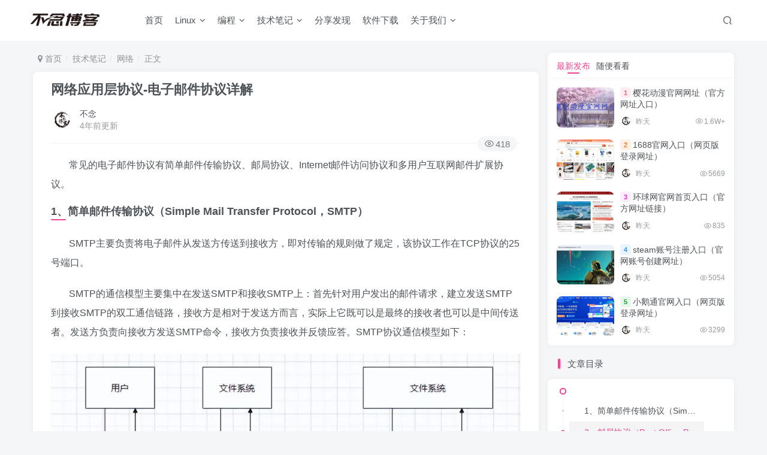

--- FILE ---
content_type: text/html; charset=UTF-8
request_url: https://www.bunian.cn/3601.html
body_size: 14890
content:
<!DOCTYPE HTML>
<html lang="zh-CN">
<head>
<meta charset="UTF-8">
<link rel="dns-prefetch" href="//apps.bdimg.com">
<meta http-equiv="X-UA-Compatible" content="IE=edge,chrome=1">
<meta name="viewport" content="width=device-width, initial-scale=1.0, user-scalable=0, minimum-scale=1.0, maximum-scale=0.0, viewport-fit=cover">
<meta http-equiv="Cache-Control" content="no-transform" />
<meta http-equiv="Cache-Control" content="no-siteapp" />
<meta name='robots' content='max-image-preview:large' />
<title>网络应用层协议-电子邮件协议详解-不念博客</title><meta name="keywords" content="smtp,协议,发送,网络">
<meta name="description" content="常见的电子邮件协议有简单邮件传输协议、邮局协议、Internet邮件访问协议和多用户互联网邮件扩展协议。 1、简单邮件传输协议（Simple Mail Transfer Protocol，SMTP） SMTP主要负责将电子邮件从发送方传送到接收方，即对传输的规则做了规定，该协议工作在TCP协议的25号端口。 SMTP的通信模型主要集中在发送SMTP和接收SMTP上：首先针对用户发出的邮件请求，建立">
<link rel="canonical" href="https://www.bunian.cn/3601.html" /><link rel='dns-prefetch' href='//www.bunian.cn' />
<!-- <link rel='stylesheet' id='wp-block-library-css' href='https://www.bunian.cn/wp-includes/css/dist/block-library/style.min.css?ver=6.4.3' type='text/css' media='all' /> -->
<link rel="stylesheet" type="text/css" href="//www.bunian.cn/wp-content/cache/wpfc-minified/6mayit3b/br1gn.css" media="all"/>
<style id='classic-theme-styles-inline-css' type='text/css'>
/*! This file is auto-generated */
.wp-block-button__link{color:#fff;background-color:#32373c;border-radius:9999px;box-shadow:none;text-decoration:none;padding:calc(.667em + 2px) calc(1.333em + 2px);font-size:1.125em}.wp-block-file__button{background:#32373c;color:#fff;text-decoration:none}
</style>
<style id='global-styles-inline-css' type='text/css'>
body{--wp--preset--color--black: #000000;--wp--preset--color--cyan-bluish-gray: #abb8c3;--wp--preset--color--white: #ffffff;--wp--preset--color--pale-pink: #f78da7;--wp--preset--color--vivid-red: #cf2e2e;--wp--preset--color--luminous-vivid-orange: #ff6900;--wp--preset--color--luminous-vivid-amber: #fcb900;--wp--preset--color--light-green-cyan: #7bdcb5;--wp--preset--color--vivid-green-cyan: #00d084;--wp--preset--color--pale-cyan-blue: #8ed1fc;--wp--preset--color--vivid-cyan-blue: #0693e3;--wp--preset--color--vivid-purple: #9b51e0;--wp--preset--gradient--vivid-cyan-blue-to-vivid-purple: linear-gradient(135deg,rgba(6,147,227,1) 0%,rgb(155,81,224) 100%);--wp--preset--gradient--light-green-cyan-to-vivid-green-cyan: linear-gradient(135deg,rgb(122,220,180) 0%,rgb(0,208,130) 100%);--wp--preset--gradient--luminous-vivid-amber-to-luminous-vivid-orange: linear-gradient(135deg,rgba(252,185,0,1) 0%,rgba(255,105,0,1) 100%);--wp--preset--gradient--luminous-vivid-orange-to-vivid-red: linear-gradient(135deg,rgba(255,105,0,1) 0%,rgb(207,46,46) 100%);--wp--preset--gradient--very-light-gray-to-cyan-bluish-gray: linear-gradient(135deg,rgb(238,238,238) 0%,rgb(169,184,195) 100%);--wp--preset--gradient--cool-to-warm-spectrum: linear-gradient(135deg,rgb(74,234,220) 0%,rgb(151,120,209) 20%,rgb(207,42,186) 40%,rgb(238,44,130) 60%,rgb(251,105,98) 80%,rgb(254,248,76) 100%);--wp--preset--gradient--blush-light-purple: linear-gradient(135deg,rgb(255,206,236) 0%,rgb(152,150,240) 100%);--wp--preset--gradient--blush-bordeaux: linear-gradient(135deg,rgb(254,205,165) 0%,rgb(254,45,45) 50%,rgb(107,0,62) 100%);--wp--preset--gradient--luminous-dusk: linear-gradient(135deg,rgb(255,203,112) 0%,rgb(199,81,192) 50%,rgb(65,88,208) 100%);--wp--preset--gradient--pale-ocean: linear-gradient(135deg,rgb(255,245,203) 0%,rgb(182,227,212) 50%,rgb(51,167,181) 100%);--wp--preset--gradient--electric-grass: linear-gradient(135deg,rgb(202,248,128) 0%,rgb(113,206,126) 100%);--wp--preset--gradient--midnight: linear-gradient(135deg,rgb(2,3,129) 0%,rgb(40,116,252) 100%);--wp--preset--font-size--small: 13px;--wp--preset--font-size--medium: 20px;--wp--preset--font-size--large: 36px;--wp--preset--font-size--x-large: 42px;--wp--preset--spacing--20: 0.44rem;--wp--preset--spacing--30: 0.67rem;--wp--preset--spacing--40: 1rem;--wp--preset--spacing--50: 1.5rem;--wp--preset--spacing--60: 2.25rem;--wp--preset--spacing--70: 3.38rem;--wp--preset--spacing--80: 5.06rem;--wp--preset--shadow--natural: 6px 6px 9px rgba(0, 0, 0, 0.2);--wp--preset--shadow--deep: 12px 12px 50px rgba(0, 0, 0, 0.4);--wp--preset--shadow--sharp: 6px 6px 0px rgba(0, 0, 0, 0.2);--wp--preset--shadow--outlined: 6px 6px 0px -3px rgba(255, 255, 255, 1), 6px 6px rgba(0, 0, 0, 1);--wp--preset--shadow--crisp: 6px 6px 0px rgba(0, 0, 0, 1);}:where(.is-layout-flex){gap: 0.5em;}:where(.is-layout-grid){gap: 0.5em;}body .is-layout-flow > .alignleft{float: left;margin-inline-start: 0;margin-inline-end: 2em;}body .is-layout-flow > .alignright{float: right;margin-inline-start: 2em;margin-inline-end: 0;}body .is-layout-flow > .aligncenter{margin-left: auto !important;margin-right: auto !important;}body .is-layout-constrained > .alignleft{float: left;margin-inline-start: 0;margin-inline-end: 2em;}body .is-layout-constrained > .alignright{float: right;margin-inline-start: 2em;margin-inline-end: 0;}body .is-layout-constrained > .aligncenter{margin-left: auto !important;margin-right: auto !important;}body .is-layout-constrained > :where(:not(.alignleft):not(.alignright):not(.alignfull)){max-width: var(--wp--style--global--content-size);margin-left: auto !important;margin-right: auto !important;}body .is-layout-constrained > .alignwide{max-width: var(--wp--style--global--wide-size);}body .is-layout-flex{display: flex;}body .is-layout-flex{flex-wrap: wrap;align-items: center;}body .is-layout-flex > *{margin: 0;}body .is-layout-grid{display: grid;}body .is-layout-grid > *{margin: 0;}:where(.wp-block-columns.is-layout-flex){gap: 2em;}:where(.wp-block-columns.is-layout-grid){gap: 2em;}:where(.wp-block-post-template.is-layout-flex){gap: 1.25em;}:where(.wp-block-post-template.is-layout-grid){gap: 1.25em;}.has-black-color{color: var(--wp--preset--color--black) !important;}.has-cyan-bluish-gray-color{color: var(--wp--preset--color--cyan-bluish-gray) !important;}.has-white-color{color: var(--wp--preset--color--white) !important;}.has-pale-pink-color{color: var(--wp--preset--color--pale-pink) !important;}.has-vivid-red-color{color: var(--wp--preset--color--vivid-red) !important;}.has-luminous-vivid-orange-color{color: var(--wp--preset--color--luminous-vivid-orange) !important;}.has-luminous-vivid-amber-color{color: var(--wp--preset--color--luminous-vivid-amber) !important;}.has-light-green-cyan-color{color: var(--wp--preset--color--light-green-cyan) !important;}.has-vivid-green-cyan-color{color: var(--wp--preset--color--vivid-green-cyan) !important;}.has-pale-cyan-blue-color{color: var(--wp--preset--color--pale-cyan-blue) !important;}.has-vivid-cyan-blue-color{color: var(--wp--preset--color--vivid-cyan-blue) !important;}.has-vivid-purple-color{color: var(--wp--preset--color--vivid-purple) !important;}.has-black-background-color{background-color: var(--wp--preset--color--black) !important;}.has-cyan-bluish-gray-background-color{background-color: var(--wp--preset--color--cyan-bluish-gray) !important;}.has-white-background-color{background-color: var(--wp--preset--color--white) !important;}.has-pale-pink-background-color{background-color: var(--wp--preset--color--pale-pink) !important;}.has-vivid-red-background-color{background-color: var(--wp--preset--color--vivid-red) !important;}.has-luminous-vivid-orange-background-color{background-color: var(--wp--preset--color--luminous-vivid-orange) !important;}.has-luminous-vivid-amber-background-color{background-color: var(--wp--preset--color--luminous-vivid-amber) !important;}.has-light-green-cyan-background-color{background-color: var(--wp--preset--color--light-green-cyan) !important;}.has-vivid-green-cyan-background-color{background-color: var(--wp--preset--color--vivid-green-cyan) !important;}.has-pale-cyan-blue-background-color{background-color: var(--wp--preset--color--pale-cyan-blue) !important;}.has-vivid-cyan-blue-background-color{background-color: var(--wp--preset--color--vivid-cyan-blue) !important;}.has-vivid-purple-background-color{background-color: var(--wp--preset--color--vivid-purple) !important;}.has-black-border-color{border-color: var(--wp--preset--color--black) !important;}.has-cyan-bluish-gray-border-color{border-color: var(--wp--preset--color--cyan-bluish-gray) !important;}.has-white-border-color{border-color: var(--wp--preset--color--white) !important;}.has-pale-pink-border-color{border-color: var(--wp--preset--color--pale-pink) !important;}.has-vivid-red-border-color{border-color: var(--wp--preset--color--vivid-red) !important;}.has-luminous-vivid-orange-border-color{border-color: var(--wp--preset--color--luminous-vivid-orange) !important;}.has-luminous-vivid-amber-border-color{border-color: var(--wp--preset--color--luminous-vivid-amber) !important;}.has-light-green-cyan-border-color{border-color: var(--wp--preset--color--light-green-cyan) !important;}.has-vivid-green-cyan-border-color{border-color: var(--wp--preset--color--vivid-green-cyan) !important;}.has-pale-cyan-blue-border-color{border-color: var(--wp--preset--color--pale-cyan-blue) !important;}.has-vivid-cyan-blue-border-color{border-color: var(--wp--preset--color--vivid-cyan-blue) !important;}.has-vivid-purple-border-color{border-color: var(--wp--preset--color--vivid-purple) !important;}.has-vivid-cyan-blue-to-vivid-purple-gradient-background{background: var(--wp--preset--gradient--vivid-cyan-blue-to-vivid-purple) !important;}.has-light-green-cyan-to-vivid-green-cyan-gradient-background{background: var(--wp--preset--gradient--light-green-cyan-to-vivid-green-cyan) !important;}.has-luminous-vivid-amber-to-luminous-vivid-orange-gradient-background{background: var(--wp--preset--gradient--luminous-vivid-amber-to-luminous-vivid-orange) !important;}.has-luminous-vivid-orange-to-vivid-red-gradient-background{background: var(--wp--preset--gradient--luminous-vivid-orange-to-vivid-red) !important;}.has-very-light-gray-to-cyan-bluish-gray-gradient-background{background: var(--wp--preset--gradient--very-light-gray-to-cyan-bluish-gray) !important;}.has-cool-to-warm-spectrum-gradient-background{background: var(--wp--preset--gradient--cool-to-warm-spectrum) !important;}.has-blush-light-purple-gradient-background{background: var(--wp--preset--gradient--blush-light-purple) !important;}.has-blush-bordeaux-gradient-background{background: var(--wp--preset--gradient--blush-bordeaux) !important;}.has-luminous-dusk-gradient-background{background: var(--wp--preset--gradient--luminous-dusk) !important;}.has-pale-ocean-gradient-background{background: var(--wp--preset--gradient--pale-ocean) !important;}.has-electric-grass-gradient-background{background: var(--wp--preset--gradient--electric-grass) !important;}.has-midnight-gradient-background{background: var(--wp--preset--gradient--midnight) !important;}.has-small-font-size{font-size: var(--wp--preset--font-size--small) !important;}.has-medium-font-size{font-size: var(--wp--preset--font-size--medium) !important;}.has-large-font-size{font-size: var(--wp--preset--font-size--large) !important;}.has-x-large-font-size{font-size: var(--wp--preset--font-size--x-large) !important;}
.wp-block-navigation a:where(:not(.wp-element-button)){color: inherit;}
:where(.wp-block-post-template.is-layout-flex){gap: 1.25em;}:where(.wp-block-post-template.is-layout-grid){gap: 1.25em;}
:where(.wp-block-columns.is-layout-flex){gap: 2em;}:where(.wp-block-columns.is-layout-grid){gap: 2em;}
.wp-block-pullquote{font-size: 1.5em;line-height: 1.6;}
</style>
<!-- <link rel='stylesheet' id='_bootstrap-css' href='https://www.bunian.cn/wp-content/themes/zibll/css/bootstrap.min.css?ver=7.6' type='text/css' media='all' /> -->
<!-- <link rel='stylesheet' id='_fontawesome-css' href='https://www.bunian.cn/wp-content/themes/zibll/css/font-awesome.min.css?ver=7.6' type='text/css' media='all' /> -->
<!-- <link rel='stylesheet' id='_main-css' href='https://www.bunian.cn/wp-content/themes/zibll/css/main.min.css?ver=7.6' type='text/css' media='all' /> -->
<!-- <link rel='stylesheet' id='_forums-css' href='https://www.bunian.cn/wp-content/themes/zibll/inc/functions/bbs/assets/css/main.min.css?ver=7.6' type='text/css' media='all' /> -->
<link rel="stylesheet" type="text/css" href="//www.bunian.cn/wp-content/cache/wpfc-minified/2f6max35/br1gn.css" media="all"/>
<script src='//www.bunian.cn/wp-content/cache/wpfc-minified/8ke0is2m/br1gn.js' type="text/javascript"></script>
<!-- <script type="text/javascript" src="https://www.bunian.cn/wp-content/themes/zibll/js/libs/jquery.min.js?ver=7.6" id="jquery-js"></script> -->
<link rel='shortcut icon' href='https://www.bunian.cn/wp-content/uploads/2022/11/touxiang.png'><link rel='icon' href='https://www.bunian.cn/wp-content/uploads/2022/11/touxiang.png'><link rel='apple-touch-icon-precomposed' href='https://www.bunian.cn/wp-content/uploads/2022/11/hei.png'><meta name='msapplication-TileImage' content='https://www.bunian.cn/wp-content/uploads/2022/11/hei.png'><style>body{--theme-color:#f04494;--focus-shadow-color:rgba(240,68,148,.4);--focus-color-opacity1:rgba(240,68,148,.1);--mian-max-width:1200px;}.article-content p{text-indent:30px}.enlighter-default .enlighter{max-height:400px;overflow-y:auto !important;}@media (max-width:640px) {
.meta-right .meta-like{
display: unset !important;
}
}body * {-webkit-backdrop-filter:none !important;backdrop-filter:none !important;}body{--blur-bg:#ffffff;}body.dark-theme{--blur-bg:#37383a;}</style><meta name='apple-mobile-web-app-title' content='不念博客'><!--[if IE]><script src="https://www.bunian.cn/wp-content/themes/zibll/js/libs/html5.min.js"></script><![endif]-->	</head>
<body class="post-template-default single single-post postid-3601 single-format-standard white-theme nav-fixed site-layout-2">
<div style="position: fixed;z-index: -999;left: -5000%;"><img src="https://www.bunian.cn/wp-content/uploads/2022/12/image-21-1024x408-1.jpeg" alt="网络应用层协议-电子邮件协议详解-不念博客"></div>	    <header class="header header-layout-1">
<nav class="navbar navbar-top center">
<div class="container-fluid container-header">
<div class="navbar-header">
<div class="navbar-brand"><a class="navbar-logo" href="https://www.bunian.cn"><img src="https://www.bunian.cn/wp-content/uploads/2022/11/hei.png" switch-src="https://www.bunian.cn/wp-content/uploads/2022/11/bai.png" alt="不念博客-专注Linux运维技术" >
</a></div>
<button type="button" data-toggle-class="mobile-navbar-show" data-target="body" class="navbar-toggle"><i class="em12 css-icon i-menu"><i></i></i></button><a class="main-search-btn navbar-toggle" href="javascript:;"><svg class="icon" aria-hidden="true"><use xlink:href="#icon-search"></use></svg></a>
</div>                <div class="collapse navbar-collapse">
<ul class="nav navbar-nav"><li id="menu-item-10" class="menu-item menu-item-type-custom menu-item-object-custom menu-item-home menu-item-10"><a href="https://www.bunian.cn">首页</a></li>
<li id="menu-item-82" class="menu-item menu-item-type-taxonomy menu-item-object-category menu-item-has-children menu-item-82"><a href="https://www.bunian.cn/linux">Linux</a>
<ul class="sub-menu">
<li id="menu-item-84" class="menu-item menu-item-type-taxonomy menu-item-object-category menu-item-84"><a href="https://www.bunian.cn/linux/linuxjieshao">Linux介绍</a></li>
<li id="menu-item-159" class="menu-item menu-item-type-taxonomy menu-item-object-category menu-item-159"><a href="https://www.bunian.cn/linux/linuxmingling">Linux命令</a></li>
<li id="menu-item-349" class="menu-item menu-item-type-custom menu-item-object-custom menu-item-349"><a href="https://www.bunian.cn/xitong">Linux系统</a></li>
<li id="menu-item-160" class="menu-item menu-item-type-taxonomy menu-item-object-category menu-item-160"><a href="https://www.bunian.cn/linux/linuxjiaocheng">Linux教程</a></li>
</ul>
</li>
<li id="menu-item-38" class="menu-item menu-item-type-taxonomy menu-item-object-category menu-item-has-children menu-item-38"><a href="https://www.bunian.cn/programming">编程</a>
<ul class="sub-menu">
<li id="menu-item-7576" class="menu-item menu-item-type-taxonomy menu-item-object-category menu-item-7576"><a href="https://www.bunian.cn/programming/python">Python</a></li>
<li id="menu-item-7575" class="menu-item menu-item-type-taxonomy menu-item-object-category menu-item-7575"><a href="https://www.bunian.cn/programming/java">Java</a></li>
<li id="menu-item-7583" class="menu-item menu-item-type-taxonomy menu-item-object-category menu-item-7583"><a href="https://www.bunian.cn/programming/cyuyan">C/C++</a></li>
</ul>
</li>
<li id="menu-item-33" class="menu-item menu-item-type-taxonomy menu-item-object-category current-post-ancestor menu-item-has-children menu-item-33"><a href="https://www.bunian.cn/notes">技术笔记</a>
<ul class="sub-menu">
<li id="menu-item-36" class="menu-item menu-item-type-taxonomy menu-item-object-category menu-item-36"><a href="https://www.bunian.cn/notes/environment">环境</a></li>
<li id="menu-item-39" class="menu-item menu-item-type-taxonomy menu-item-object-category menu-item-39"><a href="https://www.bunian.cn/notes/operation">运维</a></li>
<li id="menu-item-668" class="menu-item menu-item-type-taxonomy menu-item-object-category current-post-ancestor current-menu-parent current-post-parent menu-item-668"><a href="https://www.bunian.cn/notes/wangluo">网络</a></li>
<li id="menu-item-35" class="menu-item menu-item-type-taxonomy menu-item-object-category menu-item-35"><a href="https://www.bunian.cn/notes/fuwuqi">服务器</a></li>
<li id="menu-item-34" class="menu-item menu-item-type-taxonomy menu-item-object-category menu-item-34"><a href="https://www.bunian.cn/notes/database">数据库</a></li>
<li id="menu-item-37" class="menu-item menu-item-type-taxonomy menu-item-object-category menu-item-37"><a href="https://www.bunian.cn/notes/component">组件工具</a></li>
</ul>
</li>
<li id="menu-item-22094" class="menu-item menu-item-type-taxonomy menu-item-object-category menu-item-22094"><a href="https://www.bunian.cn/fenxiangfaxian">分享发现</a></li>
<li id="menu-item-26774" class="menu-item menu-item-type-taxonomy menu-item-object-category menu-item-26774"><a href="https://www.bunian.cn/ruanjian">软件下载</a></li>
<li id="menu-item-52" class="menu-item menu-item-type-custom menu-item-object-custom menu-item-has-children menu-item-52"><a>关于我们</a>
<ul class="sub-menu">
<li id="menu-item-53" class="menu-item menu-item-type-post_type menu-item-object-page menu-item-53"><a href="https://www.bunian.cn/links">友情链接</a></li>
<li id="menu-item-58" class="menu-item menu-item-type-post_type menu-item-object-page menu-item-58"><a href="https://www.bunian.cn/disclaimers">免责声明</a></li>
<li id="menu-item-59" class="menu-item menu-item-type-post_type menu-item-object-page menu-item-59"><a href="https://www.bunian.cn/privacy-policy-2">隐私政策</a></li>
</ul>
</li>
</ul><div class="navbar-form navbar-right hide show-nav-but" style="margin-right:-10px;"><a data-toggle-class data-target=".nav.navbar-nav" href="javascript:;" class="but"><svg class="" aria-hidden="true" data-viewBox="0 0 1024 1024" viewBox="0 0 1024 1024"><use xlink:href="#icon-menu_2"></use></svg></a></div><div class="navbar-form navbar-right">
<ul class="list-inline splitters relative">
<li class="relative"><a class="main-search-btn btn nav-search-btn" href="javascript:;"><svg class="icon" aria-hidden="true"><use xlink:href="#icon-search"></use></svg></a></li>
</ul>
</div>                </div>
</div>
</nav>
</header>
<div class="mobile-header">
<nav mini-touch="mobile-nav" touch-direction="left" class="mobile-navbar visible-xs-block scroll-y mini-scrollbar left">
<ul class="mobile-menus theme-box"><li class="menu-item menu-item-type-custom menu-item-object-custom menu-item-home menu-item-10"><a href="https://www.bunian.cn">首页</a></li>
<li class="menu-item menu-item-type-taxonomy menu-item-object-category menu-item-has-children menu-item-82"><a href="https://www.bunian.cn/linux">Linux</a>
<ul class="sub-menu">
<li class="menu-item menu-item-type-taxonomy menu-item-object-category menu-item-84"><a href="https://www.bunian.cn/linux/linuxjieshao">Linux介绍</a></li>
<li class="menu-item menu-item-type-taxonomy menu-item-object-category menu-item-159"><a href="https://www.bunian.cn/linux/linuxmingling">Linux命令</a></li>
<li class="menu-item menu-item-type-custom menu-item-object-custom menu-item-349"><a href="https://www.bunian.cn/xitong">Linux系统</a></li>
<li class="menu-item menu-item-type-taxonomy menu-item-object-category menu-item-160"><a href="https://www.bunian.cn/linux/linuxjiaocheng">Linux教程</a></li>
</ul>
</li>
<li class="menu-item menu-item-type-taxonomy menu-item-object-category menu-item-has-children menu-item-38"><a href="https://www.bunian.cn/programming">编程</a>
<ul class="sub-menu">
<li class="menu-item menu-item-type-taxonomy menu-item-object-category menu-item-7576"><a href="https://www.bunian.cn/programming/python">Python</a></li>
<li class="menu-item menu-item-type-taxonomy menu-item-object-category menu-item-7575"><a href="https://www.bunian.cn/programming/java">Java</a></li>
<li class="menu-item menu-item-type-taxonomy menu-item-object-category menu-item-7583"><a href="https://www.bunian.cn/programming/cyuyan">C/C++</a></li>
</ul>
</li>
<li class="menu-item menu-item-type-taxonomy menu-item-object-category current-post-ancestor menu-item-has-children menu-item-33"><a href="https://www.bunian.cn/notes">技术笔记</a>
<ul class="sub-menu">
<li class="menu-item menu-item-type-taxonomy menu-item-object-category menu-item-36"><a href="https://www.bunian.cn/notes/environment">环境</a></li>
<li class="menu-item menu-item-type-taxonomy menu-item-object-category menu-item-39"><a href="https://www.bunian.cn/notes/operation">运维</a></li>
<li class="menu-item menu-item-type-taxonomy menu-item-object-category current-post-ancestor current-menu-parent current-post-parent menu-item-668"><a href="https://www.bunian.cn/notes/wangluo">网络</a></li>
<li class="menu-item menu-item-type-taxonomy menu-item-object-category menu-item-35"><a href="https://www.bunian.cn/notes/fuwuqi">服务器</a></li>
<li class="menu-item menu-item-type-taxonomy menu-item-object-category menu-item-34"><a href="https://www.bunian.cn/notes/database">数据库</a></li>
<li class="menu-item menu-item-type-taxonomy menu-item-object-category menu-item-37"><a href="https://www.bunian.cn/notes/component">组件工具</a></li>
</ul>
</li>
<li class="menu-item menu-item-type-taxonomy menu-item-object-category menu-item-22094"><a href="https://www.bunian.cn/fenxiangfaxian">分享发现</a></li>
<li class="menu-item menu-item-type-taxonomy menu-item-object-category menu-item-26774"><a href="https://www.bunian.cn/ruanjian">软件下载</a></li>
<li class="menu-item menu-item-type-custom menu-item-object-custom menu-item-has-children menu-item-52"><a>关于我们</a>
<ul class="sub-menu">
<li class="menu-item menu-item-type-post_type menu-item-object-page menu-item-53"><a href="https://www.bunian.cn/links">友情链接</a></li>
<li class="menu-item menu-item-type-post_type menu-item-object-page menu-item-58"><a href="https://www.bunian.cn/disclaimers">免责声明</a></li>
<li class="menu-item menu-item-type-post_type menu-item-object-page menu-item-59"><a href="https://www.bunian.cn/privacy-policy-2">隐私政策</a></li>
</ul>
</li>
</ul><div class="posts-nav-box" data-title="文章目录"></div><div class="mobile-nav-widget"></div>        </nav>
<div class="fixed-body" data-toggle-class="mobile-navbar-show" data-target="body"></div>
</div>
<div class="container fluid-widget"></div><main role="main" class="container">
<div class="content-wrap">
<div class="content-layout">
<ul class="breadcrumb">
<li><a href="https://www.bunian.cn"><i class="fa fa-map-marker"></i> 首页</a></li><li>
<a href="https://www.bunian.cn/notes">技术笔记</a> </li><li> <a href="https://www.bunian.cn/notes/wangluo">网络</a> </li><li> 正文</li></ul><article class="article main-bg theme-box box-body radius8 main-shadow"><div class="article-header theme-box clearfix relative"><h1 class="article-title"> <a href="https://www.bunian.cn/3601.html">网络应用层协议-电子邮件协议详解</a></h1><div class="article-avatar"><div class="user-info flex ac article-avatar"><a href="https://www.bunian.cn/author/1"><span class="avatar-img"><img alt="不念的头像-不念博客" src="//www.bunian.cn/wp-content/uploads/2022/11/bunianbokeheibai01-150x150.jpg" class="avatar avatar-id-1"></span></a><div class="user-right flex flex1 ac jsb ml10"><div class="flex1"><name class="flex ac flex1"><a class="display-name text-ellipsis " href="https://www.bunian.cn/author/1">不念</a></name><div class="px12-sm muted-2-color text-ellipsis"><span data-toggle="tooltip" data-placement="bottom" title="2022年12月06日 01:08发布">4年前更新</span></div></div><div class="flex0 user-action"></div></div></div><div class="relative"><i class="line-form-line"></i><div class="flex ac single-metabox abs-right"><div class="post-metas"><item class="meta-view"><svg class="icon" aria-hidden="true"><use xlink:href="#icon-view"></use></svg>418</item></div><div class="clearfix ml6"></div></div></div></div></div>    <div class="article-content">
<div data-nav="posts"class="theme-box wp-posts-content">
<p>常见的电子邮件协议有简单邮件传输协议、邮局协议、Internet邮件访问协议和多用户互联网邮件扩展协议。</p>
<h3 class="wp-block-heading">1、简单邮件传输协议（Simple Mail Transfer Protocol，SMTP）</h3>
<p>SMTP主要负责将电子邮件从发送方传送到接收方，即对传输的规则做了规定，该协议工作在TCP协议的25号端口。</p>
<p>SMTP的通信模型主要集中在发送SMTP和接收SMTP上：首先针对用户发出的邮件请求，建立发送SMTP到接收SMTP的双工通信链路，接收方是相对于发送方而言，实际上它既可以是最终的接收者也可以是中间传送者。发送方负责向接收方发送SMTP命令，接收方负责接收并反馈应答。SMTP协议通信模型如下：</p>
<div class="wp-block-image">
<figure class="aligncenter size-full"><img alt="图片[1]-网络应用层协议-电子邮件协议详解-不念博客" fetchpriority="high" decoding="async" width="1024" height="408" title="网络应用层协议-电子邮件协议详解"  src="https://www.bunian.cn/wp-content/uploads/2022/12/image-21-1024x408-1.jpeg"  class="wp-image-3603" srcset="https://www.bunian.cn/wp-content/uploads/2022/12/image-21-1024x408-1.jpeg 1024w, https://www.bunian.cn/wp-content/uploads/2022/12/image-21-1024x408-1-300x120.jpeg 300w, https://www.bunian.cn/wp-content/uploads/2022/12/image-21-1024x408-1-768x306.jpeg 768w" sizes="(max-width: 1024px) 100vw, 1024px" /><figcaption class="wp-element-caption">SMTP协议通信模型</figcaption></figure></div>
<p>在SMTP通信链路建立后，发送方发送MAIL命令，若接收方可以接收邮件则做出OK的应答，然后发送方继续发出PCPT命令以确定邮件是否收到，如果接收到就做出OK的应答，否则就发出拒绝接收应答。双方如此反复多次，直至邮件处理完毕。</p>
<p>SMTP协议共包含20个SMTP命令。如下表所示：</p>
<figure class="wp-block-table"><table><tbody><tr><td><strong>SMTP命令</strong></td><td><strong>命令说明</strong></td></tr><tr><td>ATRN</td><td>支持域参数的TURN命令，用来改变在传输信道上通信程序的角色，如将发送方与接收方的角色互换。可带一个或多个域，不指定域参数时，代表所有域。</td></tr><tr><td>AUTH</td><td>用户认证</td></tr><tr><td>BDAT</td><td>二进制的DATA命令</td></tr><tr><td>DATA</td><td>后面将传送数据，以两个回车换行结束</td></tr><tr><td>EHLO</td><td>扩展的Hello命令</td></tr><tr><td>ETRN</td><td>将指定邮件系统队列中发给所设置的域名的邮件收取到本系统的邮件队列中，然后邮件队列程序将这些邮件分发各个接收人，从而实现邮件网关功能</td></tr><tr><td>EXPN</td><td>验证给定的邮箱别名是否存在，扩充邮箱列表，也常禁止使用</td></tr><tr><td>HELO</td><td>确认发送者</td></tr><tr><td>HELP</td><td>查询服务器支持什么命令</td></tr><tr><td>MAIL</td><td>开始一个邮件传输事务，对所有的状态和缓冲区进行初始化，最终完成将邮件数据传送到一个或多个邮箱中</td></tr><tr><td>NOOP</td><td>空操作，要求接收SMTP仅做OK应答</td></tr><tr><td>QUIT</td><td>要求接收SMTP返回一个OK应答并关闭传输</td></tr><tr><td>RCPT</td><td>标识单独的邮件接收者</td></tr><tr><td>RSET</td><td>终止处理</td></tr><tr><td>SAML</td><td>send and mail，如果接受者在线，在接收者终端上显示信息，并发送邮件</td></tr><tr><td>SEND</td><td>如果接受者在线，在接收者终端上显示信息</td></tr><tr><td>SOML</td><td>send or mail，如果接受者在线，在接收者终端上显示信息，否则发送邮件</td></tr><tr><td>STARTTLS</td><td>请求建立TLS安全连接</td></tr><tr><td>TURN</td><td>无需拆除TCP连接，客户与服务器交换角色</td></tr><tr><td>VRFY</td><td>校验一个用户是否存在，由于安全因素，服务器多禁止此命令</td></tr></tbody></table></figure>
<p>SMTP协议的每一个命令都会返回一个应答码，应答码的每一个数据都是有特定含义的，如第一位数字为2时表示命令成功，为3表示没有完成，为5表示失败。</p>
<h3 class="wp-block-heading">2、邮局协议（Post Office Protocol，POP）</h3>
<p>POP是基于C/S架构的电子邮件协议，目前发展到第三版，称POP3。POP3是把邮件从邮件服务器传输到本地计算机的协议。该协议工作在TCP协议的110端口。</p>
<p>POP3是因特网电子邮件第一个离线协议标准，允许用户从服务器上把邮件存储到本地主机上，同时删除保存在邮件服务器的邮件。</p>
<p>POP3适用于C/S结构的脱机模型，脱机模型不能在线操作，当客户机与服务器连接并查询新电子邮件时，被该客户机指定的所有被下载的邮件都将被程序下载到客户机，下载后，电子邮件客户机就可以删除或修改任意邮件，而无需与电子邮件服务器进一步交互。</p>
<p>POP3服务器通过侦听TCP端口110开始POP3服务。当客户主机需要使用服务时，它将与服务器建立TCP连接，当连接建立后，POP3服务器发送确认消息。客户和POP3服务器相互交换命令和响应，这一过程一直要持续到连接终止。</p>
<p>POP3命令由命令字和参数组成，所有命令以一个CRLF对结束。命令和参数由可打印的ACSII字符组成，它们之间由空格间隔。命令一般是3~4个字母，每个参数最长40字符。</p>
<p>POP3响应由一个状态码和一个可能跟有附加信息的命令组成，所有的响应也是由CRLF组成。现在有两种状态码：“确定”（“+OK”）和“失败”（“-ERR”）。</p>
<p>POP3服务器响应由一个单独的命令行或多个命令行组成，响应第一行以ASCII文本+OK或-ERR指出响应的操作状态是成功还是失败。在POP3协议中有三种状态：认可状态、处理状态和更新状态。</p>
<h3 class="wp-block-heading">3、Internet邮件访问协议（Internet Message Access Protocol，IMAP）</h3>
<p>IMAP提供了有选择地从邮件服务器接收邮件的功能、基于服务器的信息处理功能和共享信箱功能，目前版本为4，称为IMAP4。该协议工作在TCP协议的143号端口。</p>
<p>IMAP4是POP3的一种替代协议，用于可以不必下载邮件正文就可以看到邮件的标题和摘要，使用邮件客户端软件就能对服务器上的邮件和文件夹目录进行操作。</p>
<p>IMAP提供3中操作模式：</p>
<p>（1）在线方式：邮件保留在E-MAIL服务器端，客户端可以对其进行管理，其使用方法与web mail相似；</p>
<p>（2）离线方式：离线方式与POP3提供的服务类似，用户的电子邮件从服务器全部下载到用户计算机；</p>
<p>（3）断开方式：断开连接工作方式下，用户的一部分邮件被保留在服务器的一段，另一部分在用户计算机上，如果用户读取没有下载的邮件，则客户端再次与服务器建立连接，下载指定的信件；如果已经下载，则直接显示本地信件副本。</p>
<p>IMAP协议增强了电子邮件的灵活性，同时也减少了垃圾邮件对本地系统的直接危害，同时相对节省了用户查看电子邮件的时间，除此之外，IMAP协议可以记忆用户在脱机状态下对邮件的操作，在下一次打开网络连接时自动执行。</p>
<h3 class="wp-block-heading">4、多用户互联网邮件扩展（Multipurpose Internet Mail Extensions，MIME）</h3>
<p>MIME对传输内容的消息、附件及其他内容定义了格式，解决传输多种类型信息的困难，强化压缩和加密的能力，规定了通过SMTP协议传输非文本电子邮件附件的标准。</p>
<p>MIME邮件允许包括：</p>
<ul>
<li>单个消息中可含多重形式；</li>
<li>文本文档不限制行长或全文长；</li>
<li>可传输ASCII外的字符集，允许非英语语种的消息；</li>
<li>多字体消息；</li>
<li>二进制或指定应用程序文件；</li>
<li>图像、声音、视频及多媒体消息。</li>
</ul>
<p>MIME的安全版本（Secure/Multipurpose Internet Mail Extensions，S/MIME）设计支持邮件的加密，包括：认证、完整性保护、鉴定及数据保密等。</p>
</div>
<div class="em09 muted-3-color"><div><span>©</span> 版权声明</div><div class="posts-copyright">本站文章由<a href="https://www.bunian.cn/" target="_blank">不念博客</a>原创，未经允许严禁转载！</div></div><div class="text-center theme-box muted-3-color box-body separator em09">THE END</div><div class="theme-box article-tags"><a class="but ml6 radius c-blue" title="查看更多分类文章" href="https://www.bunian.cn/notes/wangluo"><i class="fa fa-folder-open-o" aria-hidden="true"></i>网络</a><br><a href="https://www.bunian.cn/tag/xieyi" title="查看此标签更多文章" class="but ml6 radius"># 协议</a><a href="https://www.bunian.cn/tag/fasong" title="查看此标签更多文章" class="but ml6 radius"># 发送</a><a href="https://www.bunian.cn/tag/smtp" title="查看此标签更多文章" class="but ml6 radius"># smtp</a></div>    </div>
<div class="text-center muted-3-color box-body em09"></div><div class="text-center post-actions"></div></article>    <div class="theme-box" style="height:99px">
<nav class="article-nav">
<div class="main-bg box-body radius8 main-shadow">
<a href="https://www.bunian.cn/3546.html">
<p class="muted-2-color"><i class="fa fa-angle-left em12"></i><i class="fa fa-angle-left em12 mr6"></i>上一篇</p>
<div class="text-ellipsis-2">
网络应用层协议-SNMP详解                    </div>
</a>
</div>
<div class="main-bg box-body radius8 main-shadow">
<a href="https://www.bunian.cn/3621.html">
<p class="muted-2-color">下一篇<i class="fa fa-angle-right em12 ml6"></i><i class="fa fa-angle-right em12"></i></p>
<div class="text-ellipsis-2">
如何查看网络的性能指标？                    </div>
</a>
</div>
</nav>
</div>
<div class="theme-box relates">
<div class="box-body notop">
<div class="title-theme">相关推荐</div>
</div><div class="zib-widget"><ul class="no-thumb"><li><a class="icon-circle" href="https://www.bunian.cn/13285.html">IEEE 802.11ac无线局域网（WLAN）优势及应用场景</a></li><li><a class="icon-circle" href="https://www.bunian.cn/14193.html">什么是长途网络，其优缺点有哪些？</a></li><li><a class="icon-circle" href="https://www.bunian.cn/19178.html">OSPF协议特点及作用</a></li><li><a class="icon-circle" href="https://www.bunian.cn/6828.html">网络传输数据基本流程(网络传输流程图)</a></li><li><a class="icon-circle" href="https://www.bunian.cn/2798.html">跳板机逐渐被堡垒机替代的最主要原因是什么？</a></li><li><a class="icon-circle" href="https://www.bunian.cn/11897.html">深入理解8.8.8.8:公共DNS服务器的解析</a></li></ul></div></div>        </div>
</div>
<div class="sidebar">
<div class="theme-box"><div class="box-body posts-mini-lists zib-widget"><ul class="list-inline scroll-x mini-scrollbar tab-nav-theme"><li class="active" ><a class="post-tab-toggle" data-toggle="tab" href="javascript:;" tab-id="post_mini_0">最新发布</a></li><li class="" ><a class="post-tab-toggle" data-toggle="tab" href="javascript:;" tab-id="post_mini_1">随便看看</a></li></ul><div class="tab-content"><div class="tab-pane fade active in" tab-id="post_mini_0"><div class="posts-mini "><div class="mr10"><div class="item-thumbnail"><a target="_blank" href="https://www.bunian.cn/28772.html"><img src="https://www.bunian.cn/wp-content/uploads/2024/09/5ba851b7232d4b2d9c612fe9bb5239b2.jpg" alt="樱花动漫官网网址（官方网址入口）-不念博客" class="fit-cover radius8"></a></div></div><div class="posts-mini-con flex xx flex1 jsb"><h2 class="item-heading text-ellipsis-2"><span class="badg badg-sm mr3 c-red">1</span><a  target="_blank" href="https://www.bunian.cn/28772.html">樱花动漫官网网址（官方网址入口）<span class="focus-color"></span></a></h2><div class="item-meta muted-2-color flex jsb ac"><item class="meta-author flex ac"><a href="https://www.bunian.cn/author/1"><span class="avatar-mini"><img alt="不念的头像-不念博客" src="//www.bunian.cn/wp-content/uploads/2022/11/bunianbokeheibai01-150x150.jpg" class="avatar avatar-id-1"></span></a><span class="ml6">昨天</span></item><div class="meta-right"><item class="meta-view"><svg class="icon" aria-hidden="true"><use xlink:href="#icon-view"></use></svg>1.6W+</item></div></div></div></div><div class="posts-mini "><div class="mr10"><div class="item-thumbnail"><a target="_blank" href="https://www.bunian.cn/28774.html"><img src="https://www.bunian.cn/wp-content/uploads/2024/09/360jietu20240930175153261.jpg" alt="1688官网入口（网页版登录网址）-不念博客" class="fit-cover radius8"></a></div></div><div class="posts-mini-con flex xx flex1 jsb"><h2 class="item-heading text-ellipsis-2"><span class="badg badg-sm mr3 c-yellow">2</span><a  target="_blank" href="https://www.bunian.cn/28774.html">1688官网入口（网页版登录网址）<span class="focus-color"></span></a></h2><div class="item-meta muted-2-color flex jsb ac"><item class="meta-author flex ac"><a href="https://www.bunian.cn/author/1"><span class="avatar-mini"><img alt="不念的头像-不念博客" src="//www.bunian.cn/wp-content/uploads/2022/11/bunianbokeheibai01-150x150.jpg" class="avatar avatar-id-1"></span></a><span class="ml6">昨天</span></item><div class="meta-right"><item class="meta-view"><svg class="icon" aria-hidden="true"><use xlink:href="#icon-view"></use></svg>5669</item></div></div></div></div><div class="posts-mini "><div class="mr10"><div class="item-thumbnail"><a target="_blank" href="https://www.bunian.cn/28785.html"><img src="https://www.bunian.cn/wp-content/uploads/2024/09/360jietu20240930163735177.jpg" alt="环球网官网首页入口（官方网址链接）-不念博客" class="fit-cover radius8"></a></div></div><div class="posts-mini-con flex xx flex1 jsb"><h2 class="item-heading text-ellipsis-2"><span class="badg badg-sm mr3 c-purple">3</span><a  target="_blank" href="https://www.bunian.cn/28785.html">环球网官网首页入口（官方网址链接）<span class="focus-color"></span></a></h2><div class="item-meta muted-2-color flex jsb ac"><item class="meta-author flex ac"><a href="https://www.bunian.cn/author/1"><span class="avatar-mini"><img alt="不念的头像-不念博客" src="//www.bunian.cn/wp-content/uploads/2022/11/bunianbokeheibai01-150x150.jpg" class="avatar avatar-id-1"></span></a><span class="ml6">昨天</span></item><div class="meta-right"><item class="meta-view"><svg class="icon" aria-hidden="true"><use xlink:href="#icon-view"></use></svg>835</item></div></div></div></div><div class="posts-mini "><div class="mr10"><div class="item-thumbnail"><a target="_blank" href="https://www.bunian.cn/14540.html"><img src="https://www.bunian.cn/wp-content/uploads/2024/09/QQ20240929-100201.jpg" alt="steam账号注册入口（官网账号创建网址）-不念博客" class="fit-cover radius8"></a></div></div><div class="posts-mini-con flex xx flex1 jsb"><h2 class="item-heading text-ellipsis-2"><span class="badg badg-sm mr3 c-blue">4</span><a  target="_blank" href="https://www.bunian.cn/14540.html">steam账号注册入口（官网账号创建网址）<span class="focus-color"></span></a></h2><div class="item-meta muted-2-color flex jsb ac"><item class="meta-author flex ac"><a href="https://www.bunian.cn/author/1"><span class="avatar-mini"><img alt="不念的头像-不念博客" src="//www.bunian.cn/wp-content/uploads/2022/11/bunianbokeheibai01-150x150.jpg" class="avatar avatar-id-1"></span></a><span class="ml6">昨天</span></item><div class="meta-right"><item class="meta-view"><svg class="icon" aria-hidden="true"><use xlink:href="#icon-view"></use></svg>5054</item></div></div></div></div><div class="posts-mini "><div class="mr10"><div class="item-thumbnail"><a target="_blank" href="https://www.bunian.cn/28777.html"><img src="https://www.bunian.cn/wp-content/uploads/2024/09/360jietu20240930154928472.jpg" alt="小鹅通官网入口（网页版登录网址）-不念博客" class="fit-cover radius8"></a></div></div><div class="posts-mini-con flex xx flex1 jsb"><h2 class="item-heading text-ellipsis-2"><span class="badg badg-sm mr3 c-green">5</span><a  target="_blank" href="https://www.bunian.cn/28777.html">小鹅通官网入口（网页版登录网址）<span class="focus-color"></span></a></h2><div class="item-meta muted-2-color flex jsb ac"><item class="meta-author flex ac"><a href="https://www.bunian.cn/author/1"><span class="avatar-mini"><img alt="不念的头像-不念博客" src="//www.bunian.cn/wp-content/uploads/2022/11/bunianbokeheibai01-150x150.jpg" class="avatar avatar-id-1"></span></a><span class="ml6">昨天</span></item><div class="meta-right"><item class="meta-view"><svg class="icon" aria-hidden="true"><use xlink:href="#icon-view"></use></svg>3299</item></div></div></div></div></div><div class="tab-pane fade" tab-id="post_mini_1"><div class="posts-mini "><div class="mr10"><div class="item-thumbnail"><a target="_blank" href="https://www.bunian.cn/21765.html"><img src="https://www.bunian.cn/wp-content/uploads/2024/03/640-9-7.png" alt="Arthas常用命令-不念博客" class="fit-cover radius8"></a></div></div><div class="posts-mini-con flex xx flex1 jsb"><h2 class="item-heading text-ellipsis-2"><span class="badg badg-sm mr3 c-red">1</span><a  target="_blank" href="https://www.bunian.cn/21765.html">Arthas常用命令<span class="focus-color"></span></a></h2><div class="item-meta muted-2-color flex jsb ac"><item class="meta-author flex ac"><a href="https://www.bunian.cn/author/1"><span class="avatar-mini"><img alt="不念的头像-不念博客" src="//www.bunian.cn/wp-content/uploads/2022/11/bunianbokeheibai01-150x150.jpg" class="avatar avatar-id-1"></span></a><span class="ml6">2年前</span></item><div class="meta-right"><item class="meta-view"><svg class="icon" aria-hidden="true"><use xlink:href="#icon-view"></use></svg>329</item></div></div></div></div><div class="posts-mini "><div class="mr10"><div class="item-thumbnail"><a target="_blank" href="https://www.bunian.cn/4105.html"><img src="https://www.bunian.cn/wp-content/uploads/2022/12/image-344-36.png" alt="cut、sort、uniq、wc、tee、split、tr命令详解-不念博客" class="fit-cover radius8"></a></div></div><div class="posts-mini-con flex xx flex1 jsb"><h2 class="item-heading text-ellipsis-2"><span class="badg badg-sm mr3 c-yellow">2</span><a  target="_blank" href="https://www.bunian.cn/4105.html">cut、sort、uniq、wc、tee、split、tr命令详解<span class="focus-color"></span></a></h2><div class="item-meta muted-2-color flex jsb ac"><item class="meta-author flex ac"><a href="https://www.bunian.cn/author/1"><span class="avatar-mini"><img alt="不念的头像-不念博客" src="//www.bunian.cn/wp-content/uploads/2022/11/bunianbokeheibai01-150x150.jpg" class="avatar avatar-id-1"></span></a><span class="ml6">4年前</span></item><div class="meta-right"><item class="meta-view"><svg class="icon" aria-hidden="true"><use xlink:href="#icon-view"></use></svg>488</item></div></div></div></div><div class="posts-mini "><div class="mr10"><div class="item-thumbnail"><a target="_blank" href="https://www.bunian.cn/19590.html"><img src="https://www.bunian.cn/wp-content/uploads/2024/01/1704608434-image.png" alt="MTP3的基本功能-不念博客" class="fit-cover radius8"></a></div></div><div class="posts-mini-con flex xx flex1 jsb"><h2 class="item-heading text-ellipsis-2"><span class="badg badg-sm mr3 c-purple">3</span><a  target="_blank" href="https://www.bunian.cn/19590.html">MTP3的基本功能<span class="focus-color"></span></a></h2><div class="item-meta muted-2-color flex jsb ac"><item class="meta-author flex ac"><a href="https://www.bunian.cn/author/1"><span class="avatar-mini"><img alt="不念的头像-不念博客" src="//www.bunian.cn/wp-content/uploads/2022/11/bunianbokeheibai01-150x150.jpg" class="avatar avatar-id-1"></span></a><span class="ml6">2年前</span></item><div class="meta-right"><item class="meta-view"><svg class="icon" aria-hidden="true"><use xlink:href="#icon-view"></use></svg>492</item></div></div></div></div><div class="posts-mini "><div class="mr10"><div class="item-thumbnail"><a target="_blank" href="https://www.bunian.cn/3259.html"><img src="https://www.bunian.cn/wp-content/uploads/2022/11/image-457.png" alt="有哪些因素会影响游戏服务器的价格？-不念博客" class="fit-cover radius8"></a></div></div><div class="posts-mini-con flex xx flex1 jsb"><h2 class="item-heading text-ellipsis-2"><span class="badg badg-sm mr3 c-blue">4</span><a  target="_blank" href="https://www.bunian.cn/3259.html">有哪些因素会影响游戏服务器的价格？<span class="focus-color"></span></a></h2><div class="item-meta muted-2-color flex jsb ac"><item class="meta-author flex ac"><a href="https://www.bunian.cn/author/1"><span class="avatar-mini"><img alt="不念的头像-不念博客" src="//www.bunian.cn/wp-content/uploads/2022/11/bunianbokeheibai01-150x150.jpg" class="avatar avatar-id-1"></span></a><span class="ml6">4年前</span></item><div class="meta-right"><item class="meta-view"><svg class="icon" aria-hidden="true"><use xlink:href="#icon-view"></use></svg>474</item></div></div></div></div><div class="posts-mini "><div class="mr10"><div class="item-thumbnail"><a target="_blank" href="https://www.bunian.cn/7678.html"><img src="https://www.bunian.cn/wp-content/uploads/2023/04/u20191976181988534716fm253fmtautoapp138fJPEG.webp" alt="Linux shell脚本批量注释(Linux批量注释)-不念博客" class="fit-cover radius8"></a></div></div><div class="posts-mini-con flex xx flex1 jsb"><h2 class="item-heading text-ellipsis-2"><span class="badg badg-sm mr3 c-green">5</span><a  target="_blank" href="https://www.bunian.cn/7678.html">Linux shell脚本批量注释(Linux批量注释)<span class="focus-color"></span></a></h2><div class="item-meta muted-2-color flex jsb ac"><item class="meta-author flex ac"><a href="https://www.bunian.cn/author/1"><span class="avatar-mini"><img alt="不念的头像-不念博客" src="//www.bunian.cn/wp-content/uploads/2022/11/bunianbokeheibai01-150x150.jpg" class="avatar avatar-id-1"></span></a><span class="ml6">3年前</span></item><div class="meta-right"><item class="meta-view"><svg class="icon" aria-hidden="true"><use xlink:href="#icon-view"></use></svg>524</item></div></div></div></div></div></div></div></div><div data-affix="true" class="posts-nav-box" data-title="文章目录"></div><div class="theme-box"><div class="box-body notop"><div class="title-theme">标签云</div></div><div class="zib-widget widget-tag-cloud author-tag"><a target="_blank" href="https://www.bunian.cn/tag/sb" class="text-ellipsis but ">鼠标</a><a target="_blank" href="https://www.bunian.cn/tag/morenzhi" class="text-ellipsis but c-blue-2">默认值</a><a target="_blank" href="https://www.bunian.cn/tag/mr" class="text-ellipsis but c-yellow-2">默认</a><a target="_blank" href="https://www.bunian.cn/tag/heishu" class="text-ellipsis but c-green-2">黑树</a><a target="_blank" href="https://www.bunian.cn/tag/heimao" class="text-ellipsis but c-purple-2">黑帽</a><a target="_blank" href="https://www.bunian.cn/tag/malatang" class="text-ellipsis but c-red-2">麻辣烫</a><a target="_blank" href="https://www.bunian.cn/tag/qilin" class="text-ellipsis but c-blue">麒麟</a><a target="_blank" href="https://www.bunian.cn/tag/niaoge" class="text-ellipsis but c-yellow">鸟哥</a><a target="_blank" href="https://www.bunian.cn/tag/moli" class="text-ellipsis but c-green">魔力</a><a target="_blank" href="https://www.bunian.cn/tag/moshou" class="text-ellipsis but c-purple">魔兽</a><a target="_blank" href="https://www.bunian.cn/tag/gaofang" class="text-ellipsis but c-red">高防</a><a target="_blank" href="https://www.bunian.cn/tag/gaosu" class="text-ellipsis but ">高速</a><a target="_blank" href="https://www.bunian.cn/tag/gaojiacl" class="text-ellipsis but c-blue-2">高级ACL</a><a target="_blank" href="https://www.bunian.cn/tag/gaojingdu" class="text-ellipsis but c-yellow-2">高精度</a><a target="_blank" href="https://www.bunian.cn/tag/gaoduan" class="text-ellipsis but c-green-2">高端</a><a target="_blank" href="https://www.bunian.cn/tag/gaosi" class="text-ellipsis but c-purple-2">高斯</a><a target="_blank" href="https://www.bunian.cn/tag/gaoxingneng" class="text-ellipsis but c-red-2">高性能</a><a target="_blank" href="https://www.bunian.cn/tag/gaodaikuan" class="text-ellipsis but c-blue">高带宽</a><a target="_blank" href="https://www.bunian.cn/tag/gaomidu" class="text-ellipsis but c-yellow">高密度</a><a target="_blank" href="https://www.bunian.cn/tag/gaomi" class="text-ellipsis but c-green">高密</a><a target="_blank" href="https://www.bunian.cn/tag/gaokekaoxing" class="text-ellipsis but c-purple">高可靠性</a><a target="_blank" href="https://www.bunian.cn/tag/gaokeyongxing" class="text-ellipsis but c-red">高可用性</a><a target="_blank" href="https://www.bunian.cn/tag/gugan" class="text-ellipsis but ">骨干</a><a target="_blank" href="https://www.bunian.cn/tag/yanzhengma" class="text-ellipsis but c-blue-2">验证码</a><a target="_blank" href="https://www.bunian.cn/tag/yanzheng" class="text-ellipsis but c-yellow-2">验证</a><a target="_blank" href="https://www.bunian.cn/tag/quzhu" class="text-ellipsis but c-green-2">驱逐</a><a target="_blank" href="https://www.bunian.cn/tag/qudongchengxu" class="text-ellipsis but c-purple-2">驱动程序</a><a target="_blank" href="https://www.bunian.cn/tag/qudongqi" class="text-ellipsis but c-red-2">驱动器</a><a target="_blank" href="https://www.bunian.cn/tag/qudong" class="text-ellipsis but c-blue">驱动</a><a target="_blank" href="https://www.bunian.cn/tag/masaike" class="text-ellipsis but c-yellow">马赛克</a><a target="_blank" href="https://www.bunian.cn/tag/masike" class="text-ellipsis but c-green">马斯克</a><a target="_blank" href="https://www.bunian.cn/tag/xianggangzhan" class="text-ellipsis but c-purple">香港站</a><a target="_blank" href="https://www.bunian.cn/tag/xianggang" class="text-ellipsis but c-red">香港</a><a target="_blank" href="https://www.bunian.cn/tag/shoubu" class="text-ellipsis but ">首部</a><a target="_blank" href="https://www.bunian.cn/tag/ehan" class="text-ellipsis but c-blue-2">饿汉</a><a target="_blank" href="https://www.bunian.cn/tag/jihuang" class="text-ellipsis but c-yellow-2">饥荒</a><a target="_blank" href="https://www.bunian.cn/tag/canju" class="text-ellipsis but c-green-2">餐具</a><a target="_blank" href="https://www.bunian.cn/tag/feixing" class="text-ellipsis but c-purple-2">飞行</a><a target="_blank" href="https://www.bunian.cn/tag/feiqiu" class="text-ellipsis but c-red-2">飞秋</a><a target="_blank" href="https://www.bunian.cn/tag/fenghe" class="text-ellipsis but c-blue">风河</a><a target="_blank" href="https://www.bunian.cn/tag/fengge" class="text-ellipsis but c-yellow">风格</a><a target="_blank" href="https://www.bunian.cn/tag/yansedaima" class="text-ellipsis but c-green">颜色代码</a><a target="_blank" href="https://www.bunian.cn/tag/timu" class="text-ellipsis but c-purple">题目</a><a target="_blank" href="https://www.bunian.cn/tag/tiku" class="text-ellipsis but c-red">题库</a><a target="_blank" href="https://www.bunian.cn/tag/keli" class="text-ellipsis but ">颗粒</a><a target="_blank" href="https://www.bunian.cn/tag/pinpu" class="text-ellipsis but c-blue-2">频谱</a><a target="_blank" href="https://www.bunian.cn/tag/pinlyu" class="text-ellipsis but c-yellow-2">频率</a></div></div></div></main>
<div class="container fluid-widget"></div><footer class="footer">
<div class="container-fluid container-footer">
<ul class="list-inline"><li class="hidden-xs" style="max-width: 300px;"><p><a class="footer-logo" href="https://www.bunian.cn" title="不念博客-专注Linux运维技术">
<img src="https://www.bunian.cn/wp-content/uploads/2022/11/hei.png" switch-src="https://www.bunian.cn/wp-content/uploads/2022/11/bai.png" alt="不念博客-专注Linux运维技术" class="lazyload" style="height: 40px;">
</a></p><div class="footer-muted em09">不念博客是一个专注Linux操作系统、服务器运维、云服务和互联网的IT技术博客，每天会分享大量Linux教程和Linux技术文章，为你学习Linux开启新的篇章。</div></li><li style="max-width: 550px;"><p class="fcode-links"><a href="https://www.bunian.cn/links">友链申请</a>
<a href="https://www.bunian.cn/disclaimers">免责声明</a>
<a href="https://www.bunian.cn">关于我们</a>
<a href="https://www.bunian.cn/sitemap.xml">网站地图</a></p><div class="footer-muted em09">Copyright © 2024 · <a href="https://www.bunian.cn/">不念博客</a> · <a href="https://beian.miit.gov.cn/" target="_blank">鲁ICP备2024089053号-1</a></div><div class="footer-contact mt10 hidden-xs"><a class="toggle-radius" data-toggle="tooltip" target="_blank" title="QQ联系" href="https://wpa.qq.com/msgrd?v=3&uin=34935160650&site=qq&menu=yes"><svg class="icon" aria-hidden="true" data-viewBox="-50 0 1100 1100" viewBox="-50 0 1100 1100"><use xlink:href="#icon-d-qq"></use></svg></a><a class="toggle-radius" data-toggle="tooltip" title="发邮件" href="mailto:34935160650@qq.com"><svg class="icon" aria-hidden="true" data-viewBox="-20 80 1024 1024" viewBox="-20 80 1024 1024"><use xlink:href="#icon-d-email"></use></svg></a></div></li><li class="hidden-xs"></li></ul>	</div>
</footer>
<script type="text/javascript">
window._win = {
views: '3601',
www: 'https://www.bunian.cn',
uri: 'https://www.bunian.cn/wp-content/themes/zibll',
ver: '7.6',
imgbox: '1',
imgbox_type: 'group',
imgbox_thumbs: '1',
imgbox_zoom: '1',
imgbox_full: '1',
imgbox_play: '1',
imgbox_down: '1',
sign_type: 'modal',
signin_url: 'https://www.bunian.cn/user-sign?tab=signin&redirect_to=https%3A%2F%2Fwww.bunian.cn%2F3601.html',
signup_url: 'https://www.bunian.cn/user-sign?tab=signup&redirect_to=https%3A%2F%2Fwww.bunian.cn%2F3601.html',
ajax_url: 'https://www.bunian.cn/wp-admin/admin-ajax.php',
ajaxpager: '',
ajax_trigger: '<i class="fa fa-angle-right"></i>加载更多',
ajax_nomore: '没有更多内容了',
qj_loading: '0',
highlight_kg: '1',
highlight_hh: '1',
highlight_btn: '1',
highlight_zt: 'enlighter',
highlight_white_zt: 'enlighter',
highlight_dark_zt: 'dracula',
upload_img_size: '4',
img_upload_multiple: '6',
upload_video_size: '100',
upload_file_size: '30',
upload_ext: 'jpg|jpeg|jpe|gif|png|bmp|tiff|tif|webp|ico|heic|asf|asx|wmv|wmx|wm|avi|divx|flv|mov|qt|mpeg|mpg|mpe|mp4|m4v|ogv|webm|mkv|3gp|3gpp|3g2|3gp2|txt|asc|c|cc|h|srt|csv|tsv|ics|rtx|css|vtt|dfxp|mp3|m4a|m4b|aac|ra|ram|wav|ogg|oga|flac|mid|midi|wma|wax|mka|rtf|pdf|class|tar|zip|gz|gzip|rar|7z|psd|xcf|doc|pot|pps|ppt|wri|xla|xls|xlt|xlw|mdb|mpp|docx|docm|dotx|dotm|xlsx|xlsm|xlsb|xltx|xltm|xlam|pptx|pptm|ppsx|ppsm|potx|potm|ppam|sldx|sldm|onetoc|onetoc2|onetmp|onepkg|oxps|xps|odt|odp|ods|odg|odc|odb|odf|wp|wpd|key|numbers|pages',
user_upload_nonce: 'e3bc006e20',
is_split_upload: '1',
split_minimum_size: '20',
comment_upload_img: ''
}
</script>
<div class="float-right round position-bottom"><a class="float-btn ontop fade" data-toggle="tooltip" data-placement="left" title="返回顶部" href="javascript:(scrollTo());"><i class="fa fa-angle-up em12"></i></a></div><div mini-touch="nav_search" touch-direction="top" class="main-search fixed-body main-bg box-body navbar-search nopw-sm"><div class="container"><div class="mb20"><button class="close" data-toggle-class data-target=".navbar-search" ><svg class="ic-close" aria-hidden="true"><use xlink:href="#icon-close"></use></svg></button></div><div remote-box="https://www.bunian.cn/wp-admin/admin-ajax.php?action=search_box" load-click><div class="search-input"><p><i class="placeholder s1 mr6"></i><i class="placeholder s1 mr6"></i><i class="placeholder s1 mr6"></i></p><p class="placeholder k2"></p>
<p class="placeholder t1"></p><p><i class="placeholder s1 mr6"></i><i class="placeholder s1 mr6"></i><i class="placeholder s1 mr6"></i><i class="placeholder s1 mr6"></i></p><p class="placeholder k1"></p><p class="placeholder t1"></p><p></p>
<p class="placeholder k1" style="height: 80px;"></p>
</div></div></div></div><script type="text/javascript" src="https://www.bunian.cn/wp-content/themes/zibll/js/libs/bootstrap.min.js?ver=7.6" id="bootstrap-js"></script>
<script type="text/javascript" src="https://www.bunian.cn/wp-content/themes/zibll/js/loader.js?ver=7.6" id="_loader-js"></script>
<script type="text/javascript" src="https://www.bunian.cn/wp-content/themes/zibll/inc/functions/bbs/assets/js/main.min.js?ver=7.6" id="forums-js"></script>
<!--FOOTER_CODE_START-->
<script>
var _hmt = _hmt || [];
(function() {
var hm = document.createElement("script");
hm.src = "https://hm.baidu.com/hm.js?1b760c8f548b91b03133ba4cdb6d90ef";
var s = document.getElementsByTagName("script")[0]; 
s.parentNode.insertBefore(hm, s);
})();
</script>
<!--FOOTER_CODE_END-->
<!--baidu_push_js-->
<script type="text/javascript">
(function() {
var bp = document.createElement('script');
var curProtocol = window.location.protocol.split(':')[0];
if (curProtocol === 'https') {
bp.src = 'https://zz.bdstatic.com/linksubmit/push.js';
} else {
bp.src = 'http://push.zhanzhang.baidu.com/push.js';
}
var s = document.getElementsByTagName("script")[0];
s.parentNode.insertBefore(bp, s);
})();
</script>
<!--baidu_push_js-->
<script type="text/javascript">
console.log("数据库查询：102次 | 页面生成耗时：615.795ms");
</script>
<script type="text/javascript">_win.signin_wx_priority = true;</script>
</body>
</html><!-- WP Fastest Cache file was created in 0.67949485778809 seconds, on 10-01-26 14:49:17 --><!-- via php -->

--- FILE ---
content_type: application/javascript
request_url: https://www.bunian.cn/wp-content/themes/zibll/js/section-navs.min.js?ver=7.6
body_size: 665
content:
"use strict";function section_navs(t){function a(){var t=window.location.hash;t&&$(t).length&&$('a[href="'+t+'"]').click()}var n=".posts-nav-box",i=_win.bd,l="posts-nav-lists",s="."+l,e=t+" h1,"+t+" h2,"+t+" h3,"+t+" h4",c=0,o=function(){$(n).each(function(){var t=$(this),a=t.attr("data-title")||"";a=a&&'<div class="box-body notop"><div class="title-theme">'+a+"</div></div>",t.append(a+'<div class="zib-widget"><div class="'+l+' scroll-y mini-scrollbar list-unstyled"></div></div>')}),r(),setTimeout(function(){a()},20)},r=function(){var t="";$(e).each(function(a){var n=$(this),i=n.prop("tagName"),l=n.text(),s="n-"+i;s+=1==a?" active":"",c=a,n.attr("id","wznav_"+c),t+='<li class="'+s+'"><a  class="text-ellipsis" href="#wznav_'+c+'">'+l+"</a></li>"}),$(s).html('<ul class="bl relative nav">'+t+"</ul>"),i.on("click",s+" a",function(){var t=$($(this).attr("href"));return t.parents(".panel").each(function(){var t=$(this).find(".collapse");t.length&&t.collapse("show")}),$(".read-more-open").click(),scrollTo(t),!1}),i.scrollspy({target:s,offset:105}),h()},h=function(){var t=".n-H1,.n-H2";$(s+" .bl").each(function(){var a=$(this);a.innerHeight()>380&&a.find(t).each(function(){var a=$(this),n=a.nextUntil(t);n.length&&(n.addClass("yc"),a.append('<i class="fa fa-angle-right nav-toggle-collapse"></i>'))})}),i.on("click",s+" .nav-toggle-collapse",function(){$(this).toggleClass("fa-rotate-90").parent().nextUntil(t).toggleClass("yc")})};$(e).length>2&&o()}section_navs("[data-nav]");